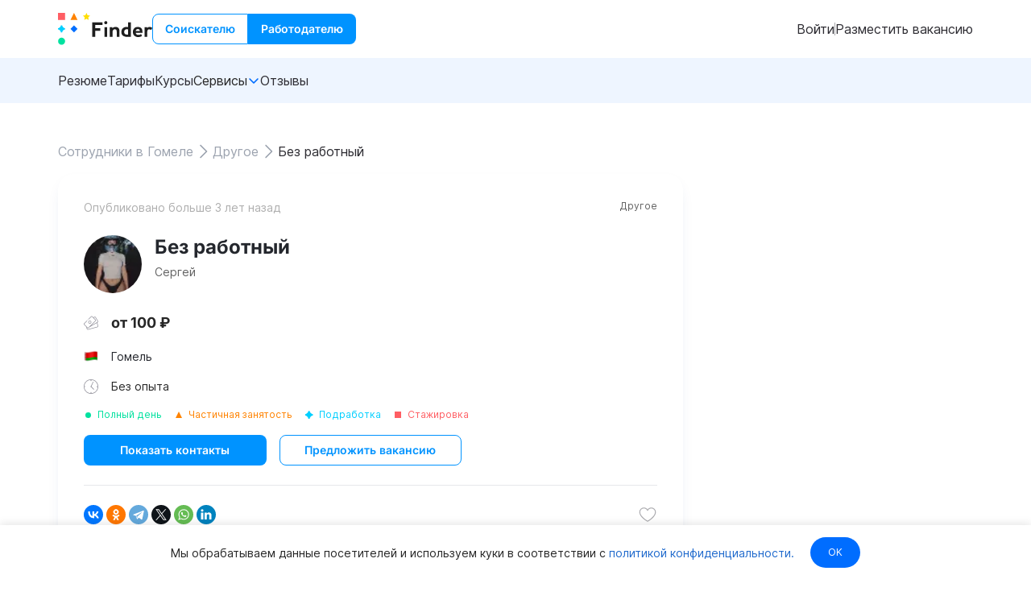

--- FILE ---
content_type: text/html; charset=utf-8
request_url: https://finder.work/resumes/10499
body_size: 7971
content:
<!doctype html>
<html lang="ru" data-n-head-ssr>
  <head >
    
    <script type="text/javascript">window._ab_id_=166275</script>
    <script src="https://cdn.botfaqtor.ru/one.js"></script>
    
    <!-- Global site tag (gtag.js) - Google Analytics -->
    <script async src="https://www.googletagmanager.com/gtag/js?id=G-VNGWK560P2"></script>
    <script>function gtag(){dataLayer.push(arguments)}window.dataLayer=window.dataLayer||[],gtag("js",new Date),gtag("config","G-VNGWK560P2")</script>
    <meta data-n-head="ssr" charset="utf-8"><meta data-n-head="ssr" name="viewport" content="width=device-width"><meta data-n-head="ssr" property="og:site_name" content="finder.work"><meta data-n-head="ssr" data-hid="msapplication-TileColor" property="msapplication-TileColor" content="#ffffff"><meta data-n-head="ssr" data-hid="msapplication-TileImage" property="msapplication-TileImage" content="/favicons/ms-icon-144x144.png"><meta data-n-head="ssr" data-hid="theme-color" property="theme-color" content="#ffffff"><meta data-n-head="ssr" data-hid="og:image" property="og:image" content="/_nuxt/img/snippet.7831d30.png"><meta data-n-head="ssr" data-hid="twitter:image" property="twitter:image" content="/_nuxt/img/snippet.7831d30.png"><meta data-n-head="ssr" data-hid="vk:image" property="vk:image" content="/_nuxt/img/snippet.7831d30.png"><meta data-n-head="ssr" data-hid="og:title" name="og:title" property="og:title" content="Резюме без работный, Гомель, 100 руб. в месяц, без опыта, опубликовано 21.08.2022 — Finder"><meta data-n-head="ssr" data-hid="twitter:title" name="twitter:title" property="twitter:title" content="Резюме без работный, Гомель, 100 руб. в месяц, без опыта, опубликовано 21.08.2022 — Finder"><meta data-n-head="ssr" data-hid="vk:title" name="vk:title" property="vk:title" content="Резюме без работный, Гомель, 100 руб. в месяц, без опыта, опубликовано 21.08.2022 — Finder"><meta data-n-head="ssr" data-hid="description" name="description" property="description" content="Резюме без работный, Гомель, возраст: 56 лет, 100 руб. в месяц, без опыта – опубликовано 21.08.2022."><meta data-n-head="ssr" data-hid="og:description" name="og:description" property="og:description" content="Резюме без работный, Гомель, возраст: 56 лет, 100 руб. в месяц, без опыта – опубликовано 21.08.2022."><meta data-n-head="ssr" data-hid="twitter:description" name="twitter:description" property="twitter:description" content="Резюме без работный, Гомель, возраст: 56 лет, 100 руб. в месяц, без опыта – опубликовано 21.08.2022."><meta data-n-head="ssr" data-hid="vk:description" name="vk:description" property="vk:description" content="Резюме без работный, Гомель, возраст: 56 лет, 100 руб. в месяц, без опыта – опубликовано 21.08.2022."><meta data-n-head="ssr" data-hid="robots" property="robots" name="robots" content="noindex, follow"><title>Резюме без работный, Гомель, 100 руб. в месяц, без опыта, опубликовано 21.08.2022 — Finder</title><link data-n-head="ssr" rel="dns-prefetch" href="https://images.finder.work" crossorigin="true"><link data-n-head="ssr" rel="icon" type="image/png" href="/favicons/favicon-32x32.png?v=sAk1MXsk3"><link data-n-head="ssr" rel="apple-touch-icon" sizes="57x57" href="/favicons/apple-icon-57x57.png?v=sAk1MXsk3"><link data-n-head="ssr" rel="apple-touch-icon" sizes="60x60" href="/favicons/apple-icon-60x60.png?v=sAk1MXsk3"><link data-n-head="ssr" rel="apple-touch-icon" sizes="72x72" href="/favicons/apple-icon-72x72.png?v=sAk1MXsk3"><link data-n-head="ssr" rel="apple-touch-icon" sizes="76x76" href="/favicons/apple-icon-76x76.png?v=sAk1MXsk3"><link data-n-head="ssr" rel="apple-touch-icon" sizes="114x114" href="/favicons/apple-icon-114x114.png?v=sAk1MXsk3"><link data-n-head="ssr" rel="apple-touch-icon" sizes="120x120" href="/favicons/apple-icon-120x120.png?v=sAk1MXsk3"><link data-n-head="ssr" rel="apple-touch-icon" sizes="144x144" href="/favicons/apple-icon-144x144.png?v=sAk1MXsk3"><link data-n-head="ssr" rel="apple-touch-icon" sizes="152x152" href="/favicons/apple-icon-152x152.png?v=sAk1MXsk3"><link data-n-head="ssr" rel="apple-touch-icon" sizes="180x180" href="/favicons/apple-icon-180x180.png?v=sAk1MXsk3"><link data-n-head="ssr" rel="icon" type="image/png" sizes="192x192" href="/favicons/android-icon-192x192.png?v=sAk1MXsk3"><link data-n-head="ssr" rel="icon" type="image/png" sizes="32x32" href="/favicons/favicon-32x32.png?v=sAk1MXsk3"><link data-n-head="ssr" rel="icon" type="image/png" sizes="96x96" href="/favicons/favicon-96x96.png?v=sAk1MXsk3"><link data-n-head="ssr" rel="icon" type="image/png" sizes="16x16" href="/favicons/favicon-16x16.png?v=sAk1MXsk3"><link data-n-head="ssr" rel="manifest" href="/configs/manifest.json"><link data-n-head="ssr" rel="canonical" href="https://finder.work/resumes/10499"><script data-n-head="ssr" type="application/ld+json">{&quot;@context&quot;:&quot;http://schema.org&quot;,&quot;@type&quot;:&quot;WebSite&quot;,&quot;name&quot;:&quot;Finder.work&quot;,&quot;alternateName&quot;:&quot;Finder&quot;,&quot;url&quot;:&quot;https://finder.work&quot;,&quot;potentialAction&quot;:{&quot;@type&quot;:&quot;SearchAction&quot;,&quot;target&quot;:&quot;https://finder.work/vacancies?search={search_term_string}&quot;,&quot;query-input&quot;:&quot;required name=search_term_string&quot;}}</script><script data-n-head="ssr" type="application/ld+json">{&quot;@context&quot;:&quot;https://schema.org&quot;,&quot;@type&quot;:&quot;Organization&quot;,&quot;name&quot;:&quot;Finder.work&quot;,&quot;alternateName&quot;:&quot;Finder&quot;,&quot;url&quot;:&quot;https://finder.work&quot;,&quot;logo&quot;:{&quot;@type&quot;:&quot;ImageObject&quot;,&quot;url&quot;:&quot;https://b68f1b07-7252-44b5-b07d-88a5f0e30448.selstorage.ru/global-assets/finder-logo.jpg&quot;},&quot;description&quot;:&quot;Один из крупнейших агрегаторов вакансий в России. Мы помогаем найти работу мечты и соединяем лучших кандидатов с проверенными работодателями по всей стране.&quot;,&quot;contactPoint&quot;:[{&quot;@type&quot;:&quot;ContactPoint&quot;,&quot;contactType&quot;:&quot;customer support&quot;,&quot;email&quot;:&quot;support@finder.work&quot;,&quot;areaServed&quot;:&quot;RU&quot;,&quot;availableLanguage&quot;:[&quot;Russian&quot;,&quot;English&quot;]}],&quot;address&quot;:{&quot;@type&quot;:&quot;PostalAddress&quot;,&quot;addressLocality&quot;:&quot;Москва&quot;,&quot;addressCountry&quot;:&quot;RU&quot;},&quot;foundingDate&quot;:&quot;2017-10-12&quot;,&quot;founder&quot;:[{&quot;@type&quot;:&quot;Person&quot;,&quot;name&quot;:&quot;Амелечкин Виталий Денисович&quot;,&quot;jobTitle&quot;:&quot;CEO &amp; Co-founder&quot;},{&quot;@type&quot;:&quot;Person&quot;,&quot;name&quot;:&quot;Усов Евгений Андреевич&quot;,&quot;jobTitle&quot;:&quot;Co-founder&quot;}],&quot;vatID&quot;:&quot;614906808037&quot;,&quot;sameAs&quot;:[&quot;https://t.me/finderwork&quot;,&quot;https://vk.com/findervc&quot;,&quot;https://vc.ru/id133200&quot;],&quot;aggregateRating&quot;:{&quot;@type&quot;:&quot;AggregateRating&quot;,&quot;ratingValue&quot;:4.8,&quot;reviewCount&quot;:44}}</script><link rel="stylesheet" href="/_nuxt/css/3beb2ef256a8b9a61e00.css"><link rel="stylesheet" href="/_nuxt/css/87a915c485061f24e083.css"><link rel="stylesheet" href="/_nuxt/css/519ff40a7d8c7c2efbba.css"><link rel="stylesheet" href="/_nuxt/css/66931df436870e91d884.css">
  </head>
  <body >
    <div data-server-rendered="true" id="__nuxt"><div id="__layout"><div id="app"><header class="fvc-header w-full bg-white lt-md:shadow"><div class="fvc-container"><div class="fvc-hdr__main flex py-4 gap-4 items-center"><button aria-label="index button" class="fvc-hdr__logo fvc-click self-center inline-flex gap-3 lt-xs:hidden"><svg width="40" height="40" viewBox="0 0 40 40" fill="none" xmlns="http://www.w3.org/2000/svg" alt="finder.work icon" class="lt-md:w-6 lt-md:h-6"><g><path d="M19.8609 15.415L15.4712 19.8099L19.8609 24.2058L24.2496 19.8099L19.8609 15.415Z" fill="#006EFF"></path><path d="M8.78963 0H0V8.80205H8.78963V0Z" fill="#FF5E64"></path><path d="M4.3979 39.6001C3.25176 39.5698 2.16275 39.0925 1.36281 38.27C0.562876 37.4475 0.115234 36.3447 0.115234 35.1966C0.115234 34.0484 0.562876 32.9456 1.36281 32.1231C2.16275 31.3006 3.25176 30.8233 4.3979 30.793C5.56385 30.7935 6.6819 31.2576 7.50635 32.0832C8.3308 32.9088 8.79422 34.0284 8.79476 35.196C8.7934 36.3634 8.32973 37.4825 7.50545 38.308C6.68117 39.1334 5.5636 39.5988 4.3979 39.6001Z" fill="#00E2A0"></path><path d="M5.18652 15.4092H3.60311C3.47395 16.3316 3.05529 17.189 2.40761 17.8575C1.75993 18.526 0.916785 18.971 0 19.1282V20.4923C0.917174 20.6485 1.76082 21.0932 2.40866 21.7619C3.0565 22.4306 3.47487 23.2885 3.60311 24.2112H5.18652C5.31384 23.2881 5.7319 22.4297 6.37991 21.7609C7.02791 21.092 7.87206 20.6476 8.78963 20.4923V19.1282C7.87284 18.971 7.0297 18.526 6.38202 17.8575C5.73434 17.189 5.31567 16.3316 5.18652 15.4092Z" fill="#00CFFF"></path><path d="M35.3615 0.00585938L36.7185 2.90124L39.7481 3.36483L37.5573 5.62022L38.0756 8.79766L35.3615 7.29406L32.6525 8.79766L33.1707 5.62022L30.9749 3.36586L34.0044 2.90227L35.3615 0.00585938Z" fill="#FFDE00"></path><path d="M15.4653 8.80205H24.255L19.8509 0L15.4653 8.80205Z" fill="#FF8300"></path></g></svg><svg width="77" height="40" viewBox="50 0 77 40" fill="none" xmlns="http://www.w3.org/2000/svg" alt="finder.work logo" class="lt-md:hidden"><g><path d="M62.5129 19.0625H56.2837V14.963H65.3704V11.7025H52.5977V29.764H56.2837V22.322H62.5129V19.0625ZM70.987 11.084C70.8211 10.7768 70.554 10.5365 70.2312 10.404C69.9526 10.2906 69.6552 10.2307 69.3545 10.2276C68.9634 10.2238 68.5804 10.3394 68.2565 10.5589C67.726 10.9179 67.4065 11.5261 67.4065 12.1774C67.4065 13.2717 68.2617 14.1281 69.3545 14.1281C70.0325 14.1281 70.6511 13.7794 70.9983 13.1948C71.3732 12.564 71.366 11.7969 70.987 11.084ZM67.9585 29.764H71.0372V17.6717H67.6779V29.7876L67.9083 29.8492H67.9585V29.7661V29.764ZM80.5878 20.2892C81.315 20.2892 81.8947 20.5097 82.2542 20.9353C82.8175 21.5599 82.8892 22.5374 82.8892 23.3169V29.7651H86.2803V22.4051C86.2803 20.7476 85.801 19.4379 84.8905 18.6092C84.0455 17.8358 82.8267 17.4266 81.3642 17.4266C80.3277 17.4266 78.8488 17.6758 77.6843 18.8748L77.5409 19.0184V17.6646H74.286V29.7589H77.6453V24.0902C77.6402 22.3384 78.4145 20.2892 80.5878 20.2892ZM74.5625 29.8256L74.4857 29.8481H74.5574V29.8256H74.5625ZM88.6595 23.7979C88.6595 25.6204 89.316 27.1343 90.5522 28.1784C91.7935 29.2174 93.592 29.764 95.7654 29.764H100.39V11.7025H97.0302V17.6697L96.9248 17.642C96.3891 17.4984 95.8268 17.4328 95.1037 17.4328C92.8966 17.4328 91.137 18.1784 90.0114 19.5979C89.1399 20.6543 88.6595 22.1456 88.6595 23.7979ZM92.7921 21.5261C93.3554 20.7415 94.2711 20.2892 95.3188 20.2892C95.9426 20.2892 96.4393 20.3446 96.9678 20.4769L97.0292 20.4933V26.9856H96.1464C94.8006 26.9856 93.8133 26.7087 93.1281 26.1343C92.4726 25.5928 92.1346 24.7917 92.1346 23.7425C92.1295 22.8584 92.3558 22.0892 92.7921 21.5261ZM114.338 28.5989L113.135 26.3497C113.074 26.3887 112.991 26.4328 112.781 26.5435C111.778 27.124 110.846 27.3835 109.774 27.3835C108.776 27.3835 107.883 27.0512 107.336 26.4769C106.906 26.0461 106.652 25.5333 106.514 24.803L106.497 24.7035H114.905V24.3835C114.939 22.2112 114.563 20.5763 113.802 19.5322C112.793 18.1507 111.176 17.4266 109.14 17.4266C107.314 17.4266 105.786 18.0122 104.71 19.1117C103.556 20.3005 102.944 21.842 102.944 23.5763C102.944 25.483 103.573 27.1404 104.71 28.2563C105.868 29.4163 107.529 30.0246 109.515 30.0246C111.182 30.0246 113.008 29.5271 114.068 28.7815C114.189 28.6922 114.266 28.643 114.321 28.604C114.327 28.6102 114.332 28.604 114.338 28.5989ZM106.487 22.4492C106.575 21.7866 106.812 21.2174 107.176 20.7979C107.59 20.3271 108.334 20.0461 109.162 20.0461C109.913 20.0461 110.597 20.3169 111.038 20.7917C111.43 21.2666 111.623 21.7917 111.651 22.4492L111.656 22.5374H106.475L106.487 22.4492ZM123.198 20.3661C124.054 20.3661 124.699 20.6481 125.406 21.0738C125.521 21.1394 125.604 21.1897 125.665 21.2276C125.695 21.2481 125.726 21.2666 125.759 21.283L127 18.6266C126.995 18.6204 126.989 18.6205 126.989 18.6143C126.95 18.5763 126.912 18.5374 126.779 18.4266C126.029 17.7753 125.008 17.4266 123.839 17.4266C122.641 17.4266 121.538 17.9128 120.826 18.764L120.677 18.9404L120.683 17.6697H117.427V29.7651H120.787V23.8256C120.787 21.5928 121.643 20.3661 123.198 20.3661Z" fill="#1E1E1E"></path></g></svg></button><div class="flex grow"><div class="flex"><button class="fui-rounded-lg fui-text-center fui-m-0 fui-txt fui-txt-semi-bold fui-leading-none fui-cursor-pointer fui-inline-block fui-bg-transparent fui-border fui-border-azure fui-border-solid hover:fui-border-blue fui-text-azure hover:fui-text-blue fui-px-[15px] fui-py-[11px] fui-text-sm !rounded-r-none">
    Соискателю
  </button><button class="fui-rounded-lg fui-text-center fui-m-0 fui-txt fui-txt-semi-bold fui-leading-none fui-cursor-pointer fui-inline-block fui-bg-azure hover:fui-bg-blue fui-border-0 fui-text-white fui-px-4 fui-py-3 fui-text-sm !rounded-l-none">
    Работодателю
  </button></div></div><div class="lt-md:hidden content-end"><div><span class="inline-flex gap-2.5 lt-md:flex-col lt-md:gap-4 lt-md:p-8"><a href="/sign-in" class="fui-no-underline fvc-link text-grey-dark hover:text-accent-light md:self-center cursor-pointer outline-none">
        Войти
      </a> <span class="h-4 w-1px bg-grey-light lt-md:hidden md:self-center"></span> <a href="/vacancies/new" class="fui-no-underline fvc-link text-grey-dark hover:text-accent-light md:self-center cursor-pointer outline-none">
        Разместить вакансию
      </a></span></div></div><button aria-label="open sidebar" class="fvc-click self-center md:hidden"><img width="30" height="22" loading="lazy" src="/_nuxt/img/menu-burger.925d770.svg" alt="sidebar toggle button" class="h-5.5"></button></div></div><div class="w-full bg-lightest"><div class="fvc-container"><nav class="lt-md:hidden md:py-4 h-full"><ul class="flex flex-wrap gap-6 list-none lt-md:flex-col lt-md:gap-6"><li><a href="/resumes" class="fui-no-underline text-grey-dark fvc-link transition-color w-full">
          Резюме
        </a></li><li><a href="/tariffs" class="fui-no-underline text-grey-dark fvc-link transition-color w-full">
          Тарифы
        </a></li><li><a href="/courses" class="fui-no-underline text-grey-dark fvc-link transition-color w-full">
          Курсы
        </a></li><li><div class="fui-relative fui-z-10 fui-select-none fui-w-max"><div class="fui-flex fui-items-center fui-gap-2 fui-cursor-pointer">
            Сервисы
          <div class="fui-i-ph-caret-down-bold fui-color-[#006dff] fui-transition-transform"></div></div><div class="fui-absolute fui-left-0 fui-bottom-0 fui-translate-y-full fui-transition-all fui-opacity-0 fui-invisible" style="transform:translateX(-100%);"><div class="fui-pt-2"><div class="fui-w-max"> <ul class="fui-pa-2 fui-bg-white cursor-pointer fui-rounded-2 fui-list-shadow"><a href="/calendar" class="fui-no-underline block py-2 px-4 text-grey-dark fvc-link transition-color w-full">
                Производственный календарь
              </a><a href="/salaries" class="fui-no-underline block py-2 px-4 text-grey-dark fvc-link transition-color w-full">
                Статистика зарплат
              </a></ul></div></div></div></div></li><li><a href="/reviews" class="fui-no-underline text-grey-dark fvc-link transition-color w-full">
          Отзывы
        </a></li></ul> <button class="mt-3 ml-8 !hidden !lt-md:flex fui-rounded-lg fui-text-center fui-m-0 fui-txt fui-txt-semi-bold fui-leading-none fui-cursor-pointer fui-inline-block fui-bg-btn-primary hover:fui-bg-btn-primary-hover fui-text-white fui-border-0 fui-px-6 fui-py-4 fui-text-base">
    Разместить вакансию
  </button></nav></div></div></header> <!----> <div class="notifications" data-v-a34cf438><!----></div> <main class="main"><div data-v-adea9178><div class="fvc-page" data-v-adea9178><div class="fvc-container" data-v-adea9178><ul itemscope="itemscope" itemtype="https://schema.org/BreadcrumbList" class="fui-flex fui-items-center fui-flex-wrap fui-gap-1 fui-font-inter py-4" data-v-adea9178><li itemprop="itemListElement" itemtype="https://schema.org/ListItem" itemscope="itemscope" class="fui-flex fui-items-center fui-gap-1"><a href="/resumes/gomel" itemprop="item" class="fui-no-underline fui-text-gray"><span itemprop="name"> Сотрудники в Гомеле </span></a><meta itemprop="position" content="1"><div class="fui-i-ph-caret-right fui-bg-gray fui-w-6 fui-h-6"></div></li><li itemprop="itemListElement" itemtype="https://schema.org/ListItem" itemscope="itemscope" class="fui-flex fui-items-center fui-gap-1"><a href="/resumes/drugoe/gomel" itemprop="item" class="fui-no-underline fui-text-gray"><span itemprop="name"> Другое </span></a><meta itemprop="position" content="2"><div class="fui-i-ph-caret-right fui-bg-gray fui-w-6 fui-h-6"></div></li><li itemprop="itemListElement" itemtype="https://schema.org/ListItem" itemscope="itemscope" class="fui-flex fui-items-center fui-gap-1"><span itemprop="name" class="fui-text-black"> Без работный </span><meta itemprop="position" content="3"><!----></li></ul> <div class="page-content page-content_wide-sidebar page-content_without-padding page-content_transform-on-desktop" data-v-f55ca0a8 data-v-adea9178><div class="page-content__main" data-v-f55ca0a8><div class="resume-slug-page__main" data-v-f55ca0a8 data-v-adea9178><div class="info-skeleton" data-v-3a44afc3 data-v-adea9178><div class="info-skeleton__main-info" data-v-3a44afc3><div class="info-skeleton__header" data-v-3a44afc3><div class="info-skeleton__header-row" data-v-3a44afc3><div class="info-skeleton__publication-date info-skeleton__loading-medium" data-v-3a44afc3></div><div class="info-skeleton__employment info-skeleton__loading-medium" data-v-3a44afc3></div></div></div><div class="info-skeleton__title info-skeleton__loading-medium" data-v-3a44afc3></div><div class="info-skeleton__category info-skeleton__loading-medium" data-v-3a44afc3></div><div class="info-skeleton__company" data-v-3a44afc3><div class="info-skeleton__company-logo info-skeleton__loading-medium" data-v-3a44afc3></div><div class="info-skeleton__company-name info-skeleton__loading-medium" data-v-3a44afc3></div></div><div class="info-skeleton__salary" data-v-3a44afc3><div class="info-skeleton__salary-icon info-skeleton__loading-medium" data-v-3a44afc3></div><div class="info-skeleton__salary-value info-skeleton__loading-medium" data-v-3a44afc3></div></div><div class="info-skeleton__experience" data-v-3a44afc3><div class="info-skeleton__experience-icon info-skeleton__loading-medium" data-v-3a44afc3></div><div class="info-skeleton__experience-value info-skeleton__loading-medium" data-v-3a44afc3></div></div></div><div class="info-skeleton__divider" data-v-3a44afc3></div><div class="info-skeleton__other-info" data-v-3a44afc3><div class="info-skeleton__description" data-v-3a44afc3><div class="info-skeleton__description-row info-skeleton__loading-small" data-v-3a44afc3></div><div class="info-skeleton__description-row info-skeleton__loading-small" data-v-3a44afc3></div></div><div class="info-skeleton__requirements" data-v-3a44afc3><div class="info-skeleton__list-title info-skeleton__loading-medium" data-v-3a44afc3></div><div class="info-skeleton__list" data-v-3a44afc3><div class="info-skeleton__list-item info-skeleton__loading-small" data-v-3a44afc3></div><div class="info-skeleton__list-item info-skeleton__loading-small" data-v-3a44afc3></div><div class="info-skeleton__list-item info-skeleton__loading-small" data-v-3a44afc3></div></div></div><div class="info-skeleton__tasks" data-v-3a44afc3><div class="info-skeleton__list-title info-skeleton__loading-medium" data-v-3a44afc3></div><div class="info-skeleton__list" data-v-3a44afc3><div class="info-skeleton__list-item info-skeleton__loading-small" data-v-3a44afc3></div><div class="info-skeleton__list-item info-skeleton__loading-small" data-v-3a44afc3></div></div></div><div class="info-skeleton__conditions" data-v-3a44afc3><div class="info-skeleton__list-title info-skeleton__loading-medium" data-v-3a44afc3></div><div class="info-skeleton__list" data-v-3a44afc3><div class="info-skeleton__list-item info-skeleton__loading-small" data-v-3a44afc3></div><div class="info-skeleton__list-item info-skeleton__loading-small" data-v-3a44afc3></div><div class="info-skeleton__list-item info-skeleton__loading-small" data-v-3a44afc3></div><div class="info-skeleton__list-item info-skeleton__loading-small" data-v-3a44afc3></div></div></div><div class="info-skeleton__action" data-v-3a44afc3><div class="info-skeleton__action-info info-skeleton__loading-small" data-v-3a44afc3></div><div class="info-skeleton__submit" data-v-3a44afc3></div></div></div></div> <!----></div></div> <div class="page-content__sidebar" data-v-f55ca0a8></div></div></div></div> <!----><!----><!----><!----><!----></div></main> <footer class="w-full bg-dark text-opaque"><div class="fvc-container py-20 lt-md:py-16 lt-md:px-8"><div class="fvc-footer-navs grid grid-cols-12 auto-rows-min gap-8 md:gap-10 lg:gap-14 lt-md:flex lt-md:flex-col"><nav class="fvc-footer-nav grid col-span-3 row-span-1 lt-md:flex lt-md:flex-col lt-md:order-1"><ul><li class="fvc-click text-white text-lg font-bold mb-6"><!----><a href="/" class="text-inherit nuxt-link-active">
        Соискателям
      </a></li><li class="fvc-click text-opaque text-sm mb-4 last:mb-0 hover:text-white"><!----><a href="/vacancies/regions" class="text-inherit">
        Работа по регионам
      </a></li><li class="fvc-click text-opaque text-sm mb-4 last:mb-0 hover:text-white"><!----><a href="/vacancies" class="text-inherit">
        Работа в Москве
      </a></li><li class="fvc-click text-opaque text-sm mb-4 last:mb-0 hover:text-white"><!----><a href="/vacancies/sankt-peterburg" class="text-inherit">
        Работа в Санкт-Петербурге
      </a></li><li class="fvc-click text-opaque text-sm mb-4 last:mb-0 hover:text-white"><!----><a href="/salaries" class="text-inherit">
        Статистика зарплат
      </a></li><li class="fvc-click text-opaque text-sm mb-4 last:mb-0 hover:text-white"><!----><a href="/blog" class="text-inherit">
        Полезные статьи
      </a></li><li class="fvc-click text-opaque text-sm mb-4 last:mb-0 hover:text-white"><!----><a href="/courses" class="text-inherit">
        Курсы 
      </a></li></ul></nav> <nav class="fvc-footer-nav grid col-span-3 row-span-1 lt-md:block lt-md:order-2"><ul><li class="fvc-click text-white text-lg font-bold mb-6"><!----><a href="/employer" class="text-inherit">
        Работодателям
      </a></li><li class="fvc-click text-opaque text-sm mb-4 last:mb-0 hover:text-white"><!----><a href="/calendar" class="text-inherit">
        Производственный календарь
      </a></li><li class="fvc-click text-opaque text-sm mb-4 last:mb-0 hover:text-white"><!----><a href="/tariffs" class="text-inherit">
        Тарифы
      </a></li><li class="fvc-click text-opaque text-sm mb-4 last:mb-0 hover:text-white"><!----><a href="/reviews" class="text-inherit">
        Отзывы
      </a></li><li class="fvc-click text-opaque text-sm mb-4 last:mb-0 hover:text-white"><!----><a href="/resumes/regions" class="text-inherit">
        Сотрудники по регионам
      </a></li><li class="fvc-click text-opaque text-sm mb-4 last:mb-0 hover:text-white"><!----><a href="/resumes" class="text-inherit nuxt-link-active">
        Сотрудники в Москве
      </a></li><li class="fvc-click text-opaque text-sm mb-4 last:mb-0 hover:text-white"><!----><a href="/resumes/sankt-peterburg" class="text-inherit">
        Сотрудники в Санкт-Петербурге
      </a></li><li class="fvc-click text-opaque text-sm mb-4 last:mb-0 hover:text-white"><!----><a href="/rules" class="text-inherit">
        Правила публикации вакансий
      </a></li><li class="fvc-click text-opaque text-sm mb-4 last:mb-0 hover:text-white"><!----><a href="/partners" class="text-inherit">
        Наши партнеры
      </a></li></ul></nav> <div class="span grid col-start-8 col-span-5 row-span-2 lt-md:block lt-md:order-5"><div class="fvc-contact-us grid col-span-3 row-span-1 gap-6 lt-md:order-3"><a href="https://t.me/finderhelp_bot" target="_blank" rel="nofollow" class="fui-no-underline self-start justify-self-start fui-rounded-lg fui-text-center fui-m-0 fui-txt fui-txt-semi-bold fui-leading-none fui-cursor-pointer fui-inline-block fui-bg-transparent fui-border fui-border-solid fui-border-white fui-text-white fui-px-[23px] fui-py-[15px] fui-text-base">
            Написать нам
          </a> <nav class="fvc-footer-nav grow self-end"><ul><li class="fvc-click text-opaque text-sm mb-4 last:mb-0 hover:text-white"><!----><a href="/help" class="text-inherit">
        Помощь
      </a></li><li class="fvc-click text-opaque text-sm mb-4 last:mb-0 hover:text-white"><!----><a href="/offer" class="text-inherit">
        Оферта
      </a></li><li class="fvc-click text-opaque text-sm mb-4 last:mb-0 hover:text-white"><!----><a href="/privacy-policy" class="text-inherit">
        Политика конфиденциальности
      </a></li></ul></nav> <nav class="fvc-footer-nav"><ul><li class="fvc-click text-white text-lg font-bold mb-6"><!----><span>Каналы Телеграм</span></li><li class="fvc-click text-opaque text-sm mb-4 last:mb-0 hover:text-white flex gap-3 items-center"><img loading="lazy" src="/_nuxt/img/finder.883de73.png" height="30" width="30" alt="channel" class="h-[30px] w-[30px] rounded-full"><a href="https://t.me/theyseeku" target="_blank" rel="nofollow" class="text-inherit">Finder.work: работа и вакансии</a></li><li class="fvc-click text-opaque text-sm mb-4 last:mb-0 hover:text-white flex gap-3 items-center"><img loading="lazy" src="/_nuxt/img/laptop.e09ad97.png" height="30" width="30" alt="channel" class="h-[30px] w-[30px] rounded-full"><a href="https://t.me/jc_it" target="_blank" rel="nofollow" class="text-inherit">IT вакансии</a></li></ul></nav> <nav class="fvc-footer-nav"><ul><li class="fvc-click text-white text-lg font-bold mb-6"><!----><span>Сообщество в VK</span></li><li class="fvc-click text-opaque text-sm mb-4 last:mb-0 hover:text-white flex gap-3 items-center"><img loading="lazy" src="/_nuxt/img/finder.883de73.png" height="30" width="30" alt="channel" class="h-[30px] w-[30px] rounded-full"><a href="https://vk.com/findervc" target="_blank" rel="nofollow" class="text-inherit">Finder.work: работа для всех</a></li></ul></nav></div></div></div></div> <div class="fvc-container py-4 border-0 border-t border-gray-500 border-solid"><span class="inline-block w-full text-xs lt-md:text-center">Finder © 2026. Все права защищены</span></div></footer> <!----> <!----> <div class="vue-portal-target"></div></div></div></div><script>window.__NUXT__=(function(a,b,c,d,e,f,g,h,i,j){return {layout:"default",data:[{}],fetch:{},error:a,state:{access:{accessTypes:{},currentRole:a,selectedRole:a,roleMenu:a,permissions:[],company:{current:a,permissions:[]}},auth:{invitationUri:a},breadcrumbs:{breadcrumbs:[{title:"Работодатель",route:"employer"}]},categories:{categories:{},isCategoriesFetched:c},coupon:{coupon:a,userCoupons:[]},common:{url:"https:\u002F\u002Ffinder.work"},languages:{topLanguages:[]},modal:{form:f,modals:[]},notification:{notification:a},payment:{email:a},resumes:{resumePreview:a,currentResume:{avatar:"https:\u002F\u002F645626.selcdn.ru\u002Ffinder\u002Fresume\u002Ff669efd64c624aaa9473d6700887b990.jpg",age:a,first_name:"Сергей",id:10499,country:{name:"Беларусь",iso2:"BY"},location:{id:304,name:"Гомель",name_prepositional:"в Гомеле",slug:"gomel",type:"city",iso2:f},title:"Без работный",category:{id:12,title:"Другое",slug:"drugoe"},salary:h,skills:[],publication_at:"2022-08-21T07:42:20.371192Z",is_favourite:c,highlight:c,full_time:b,birthdate:a,hide_birthdate:c,part_time:b,project:b,internship:b,experience_description:"\u003Cp\u003EБез опыта работ, но целеустремленный, готов обучаться!\u003C\u002Fp\u003E",experience_years:d,experiences:[],educations:[],created_at:"2022-08-21T07:42:20.371592Z",modified_at:"2022-08-21T07:42:20.913851Z",languages:[{language:{id:203,name:"русский язык"},level:"fluent"}],views:i,portfolio_links:[],portfolio_pictures:[],married:a,has_children:a,professions:[]},isUserResume:c,resumes:[],pagination:{count:d,currentPage:e,pageSize:g},responds:{responds:[]},search:{searchParams:{categories:[],employment:[]},pagination:{count:d,currentPage:e,pageSize:g,ordering:a},resumesIsEmpty:c}},sidebar:{isSidebarOpen:c,sidebarMode:"sidebar-main"},tariffs:{tariffs:[],features:[],targets:[],addons:[],resumeAddons:[],resumeAddonPeriods:[],tariff:a,quantityOptions:[{value:3,label:"3 шт.",discount:.15},{value:5,label:"5 шт.",discount:.25},{value:10,label:"10 шт.",discount:.5},{value:50,label:"50 шт.",discount:.6},{value:h,label:"100 шт.",discount:.7},{value:500,label:"500 шт.",discount:.8},{value:1000,label:"1000 шт.",discount:.85},{value:5000,label:"5000 шт.",discount:.9}]},user:{user:a,userRole:"job-seeker",resumes:{resumes:[],modeForPersonalResumePage:"defaultMode"},vacancies:{vacancies:{active:[],unpaid:[],moderation:[],archive:[],rejected:[]},pagination:{count:d,currentPage:e,pageSize:20},vacancySettings:a,currentVacancy:a,currentPackage:a,currentManager:a,packages:[],packageMenu:a,vacancyReviewPromocode:f}},bills:{bills:[],billsIsEmpty:c,selectedBill:a,pagination:{count:d,currentPage:e,pageSize:g}},wait:{waitingFor:[],progresses:{}}},serverRendered:b,routePath:"\u002Fresumes\u002F10499",config:{axios:{browserBaseURL:j},nodeEnv:"production",externalLinkDomain:"https:\u002F\u002Fgo.finder.work",helpBot:"finderhelp_bot",helpEmail:"support@finder.work",prodEnvironment:b,domain:"finder.work",publicApiToken:"94976c71d4ca4ed27c09b7658edb6c1f7b74d5b1",apiUrl:j,ogImageUrl:"https:\u002F\u002Fog-image.srv.finder.vc",yandexMetrika:{id:"88881142",clickmap:b,trackLinks:b,accurateTrackBounce:b,useCDN:b,webvisor:b},guestTariffId:i,maxDocsCount:10000,_app:{basePath:"\u002F",assetsPath:"\u002F_nuxt\u002F",cdnURL:a}},_asyncData:{},_errors:{"resume-id":a,"resume-id-similar":a},viewport:"lg"}}(null,true,false,0,1,"",35,100,40,"https:\u002F\u002Fapi.finder.work"));</script><script src="/_nuxt/87386ae.js" defer></script><script src="/_nuxt/33.e0a6473f7805ddc3282c.js" defer></script><script src="/_nuxt/26.3818e2fbc52cfdd1e8f1.js" defer></script><script src="/_nuxt/0.499bdecb41cc5d8322e1.js" defer></script><script src="/_nuxt/1.ad146e39e6f319b3cff5.js" defer></script><script src="/_nuxt/3.939dbf5660d8400d8fa8.js" defer></script><script src="/_nuxt/2.d1bad9962019b23aa8c3.js" defer></script><script src="/_nuxt/8.60d90b0684849cb3f79e.js" defer></script><script src="/_nuxt/28.befdf1b5741b8a7c582b.js" defer></script><script src="/_nuxt/7.bb84d1ddae8b12d1b550.js" defer></script>
  </body>
</html>
